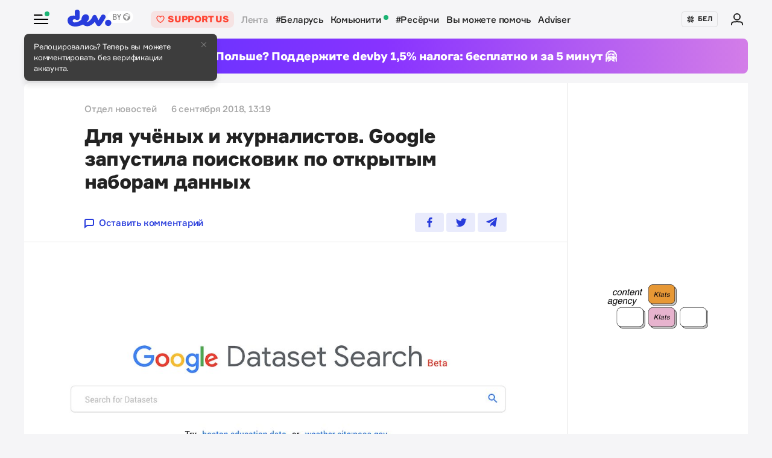

--- FILE ---
content_type: text/html; charset=utf-8
request_url: https://devby.io/news/google-launched-dataseat-search
body_size: 13405
content:
<!DOCTYPE html>
<html lang="ru-BY">
  <head>
    <meta charset="utf-8">
    <meta name="viewport" content="width=device-width, initial-scale=1, shrink-to-fit=no">
    
<title>Для учёных и журналистов. Google запустила поисковик по открытым наборам данных | dev.by</title>
<meta name="description" content="Для учёных и журналистов. Google запустила поисковик по открытым наборам данных . Опубликовано: 2018-09-06 13:19:00 +0300. Источник: dev.by">
<link rel="canonical" href="https://devby.io/news/google-launched-dataseat-search">
<meta name="googlebot" content="noindex, nofollow">
<link rel="alternate" href="https://devby.io/news/google-launched-dataseat-search" hreflang="ru-BY">
<link rel="alternate" href="https://devby.io/be/news/google-launched-dataseat-search" hreflang="be-BY">
<meta property="og:title" content="Для учёных и журналистов. Google запустила поисковик по открытым наборам данных ">
<meta property="og:site_name" content="dev.by">
<meta property="og:image" content="https://devby.io/storage/images/79/21/10/83/derived/bba7c9c8e88b61ab9762ee1514c81da7.jpg">
<meta property="og:type" content="article">
<meta property="fb:admins" content="1588103531">
<meta property="fb:app_id" content="561548633983781">
<meta name="twitter:site" content="@devby">
<meta name="twitter:card" content="summary_large_image">
<meta name="cf:country" content="US">
<meta name="cf:city" content="Columbus">
<meta name="cf:latitude" content="39.96118">
<meta name="cf:longitude" content="-82.99879">
<meta name="alternate-url:ru" content="https://devby.io/news/google-launched-dataseat-search">
<meta name="alternate-url:be" content="https://devby.io/be/news/google-launched-dataseat-search">
<meta name="recaptcha-v3-site-key" content="6LdJuVAfAAAAABPOeSd_bXmje6ZbX79gKJBcDOHb">
<meta name="verify-admitad" content="57a9b3c9d0">
<meta name="pmail-verification" content="14e251d704b61dc46bc85ee2a05e8e48">
<meta name="facebook-domain-verification" content="pta9x81s830d35twayb26eg7ydvdst">
<meta name="alternate-locale" content="be">
<meta name="host" content="devby.io">
<meta name="data-layer" content="{}">
<meta name="onthe-io-config" content="{&quot;page_url&quot;:&quot;https://devby.io/news/google-launched-dataseat-search&quot;,&quot;page_url_canonical&quot;:null,&quot;page_title&quot;:&quot;Для учёных и журналистов. Google запустила поисковик по открытым наборам данных &quot;,&quot;page_type&quot;:&quot;article&quot;,&quot;page_language&quot;:&quot;ru&quot;,&quot;article_authors&quot;:[&quot;Отдел новостей&quot;],&quot;article_categories&quot;:null,&quot;article_type&quot;:&quot;news&quot;,&quot;article_word_count&quot;:90,&quot;article_publication_date&quot;:&quot;2018-09-06T13:19:00.000+03:00&quot;}">


    <script type="application/ld+json">
  {"@context":"http://schema.org","@type":"NewsArticle","mainEntityOfPage":{"@type":"WebPage","@id":"https://devby.io/news/google-launched-dataseat-search"},"url":"https://devby.io/news/google-launched-dataseat-search","datePublished":"2018-09-06T13:19:00+03:00","dateModified":"2021-06-26T15:27:26+03:00","headline":"Для учёных и журналистов. Google запустила поисковик по открытым наборам данных ","description":"Для учёных и журналистов. Google запустила поисковик по открытым наборам данных . Опубликовано: 2018-09-06 13:19:00 +0300. Источник: dev.by","image":{"@type":"ImageObject","url":"https://devby.io/storage/images/79/21/10/83/derived/bba7c9c8e88b61ab9762ee1514c81da7.jpg"},"author":{"@type":"Person","name":"Отдел новостей"},"publisher":{"@type":"Organization","name":"dev.by","logo":{"@type":"ImageObject","url":"/assets/logo-6fb2e86b23f09204944b25927b96125ad76f3039b51a85296f963f0f9c49c30a.png","width":83,"height":32}}}
</script>





  <link rel="dns-prefetch" href="https://www.google.com"><link rel="preconnect" href="https://www.google.com">
  <link rel="dns-prefetch" href="https://www.googletagmanager.com"><link rel="preconnect" href="https://www.googletagmanager.com">
  <link rel="dns-prefetch" href="https://www.google-analytics.com"><link rel="preconnect" href="https://www.google-analytics.com">
  <link rel="dns-prefetch" href="https://www.gstatic.com"><link rel="preconnect" href="https://www.gstatic.com">
  <link rel="dns-prefetch" href="https://connect.facebook.net"><link rel="preconnect" href="https://connect.facebook.net">
  <link rel="dns-prefetch" href="static.hotjar.com"><link rel="preconnect" href="static.hotjar.com">


  <script type="56fbf63ac9ce284529b27460-text/javascript">
  (function(w,d,s,l,i){w[l]=w[l]||[];w[l].push({'gtm.start':
  new Date().getTime(),event:'gtm.js'});var f=d.getElementsByTagName(s)[0],
  j=d.createElement(s),dl=l!='dataLayer'?'&l='+l:'';j.async=true;j.src=
  'https://www.googletagmanager.com/gtm.js?id='+i+dl;f.parentNode.insertBefore(j,f);
  })(window,document,'script','dataLayer','GTM-WTXK2ZV');
</script>

<script type="56fbf63ac9ce284529b27460-text/javascript">
  window.dataLayer = window.dataLayer || [];
  function gtag(){dataLayer.push(arguments);}
  gtag('js', new Date());

  // TODO: refact
    var articleFormat = '';
    var tagsList = '[&quot;google&quot;,&quot;поисковики&quot;,&quot;большие данные&quot;]';
    var groupNames = ['AF', 'Mic', 'Беларусь', 'World'];
    var groupValue = '';

    groupNames.forEach(function (groupName) {
      if (tagsList.includes(groupName) && !groupValue) {
        groupValue = 'News — ' + groupName;
      }
    })

    if (!groupValue) groupValue = 'News — Not identified';

    if (articleFormat == 'long') {
      gtag('set', { 'content_group4': groupValue });
    } else {
      gtag('set', { 'content_group5': groupValue });
    }
    gtag('set', { 'dimension5': '2018-09-06' });

  gtag('config', 'G-FBEEKRSEQ5');
</script>

<script type="56fbf63ac9ce284529b27460-text/javascript">
  window.addEventListener('load', function () {
    setTimeout(function () {
      !function (f, b, e, v, n, t, s) {
        if (f.fbq) return; n = f.fbq = function () {
          n.callMethod ?
          n.callMethod.apply(n, arguments) : n.queue.push(arguments)
        };
        if (!f._fbq) f._fbq = n; n.push = n; n.loaded = !0; n.version = '2.0';
        n.queue = []; t = b.createElement(e); t.async = !0;
        t.src = v; s = b.getElementsByTagName(e)[0];
        s.parentNode.insertBefore(t, s)
      }(window, document, 'script',
        'https://connect.facebook.net/en_US/fbevents.js');
      fbq('init', '534068271518810');
      fbq('track', 'PageView');
    }, 5000);
  })
</script>


  <!-- Hotjar Tracking Code for https://devby.io/ -->
  <script type="56fbf63ac9ce284529b27460-text/javascript">
      (function(h,o,t,j,a,r){
          h.hj=h.hj||function(){(h.hj.q=h.hj.q||[]).push(arguments)};
          h._hjSettings={hjid:3671579,hjsv:6};
          a=o.getElementsByTagName('head')[0];
          r=o.createElement('script');r.async=1;
          r.src=t+h._hjSettings.hjid+j+h._hjSettings.hjsv;
          a.appendChild(r);
      })(window,document,'https://static.hotjar.com/c/hotjar-','.js?sv=');
  </script>




  <script src="https://cdn.onthe.io/io.js/ngjaOM5bE3cf" async type="56fbf63ac9ce284529b27460-text/javascript"></script>


  <script type="56fbf63ac9ce284529b27460-text/javascript">
    function ioConfigFields () {
      try {
        return JSON.parse(document.head.querySelector('meta[name=onthe-io-config]').content)
      } catch(e) {
        return {}
      }
    }
    window._io_config = window._io_config || {};
    window._io_config["0.2.0"] = window._io_config["0.2.0"] || [];
    window._io_config["0.2.0"].push(ioConfigFields());
  </script>

  <script type="application/ld+json">
    {"@context":"https://schema.org","@type":"BreadcrumbList","itemListElement":[{"@type":"ListItem","position":1,"name":"Главная","item":"https://devby.io/"},{"@type":"ListItem","position":2,"name":"Новости","item":"https://devby.io/news"},{"@type":"ListItem","position":3,"name":"Для учёных и журналистов. Google запустила поисковик по открытым наборам данных ","item":"https://devby.io/news/google-launched-dataseat-search"}]}
  </script>


  <link rel="icon" type="image/png" sizes="16x16" href=/assets/favicons/favicon-16x16-156fc4a9afe92038931bb0d2c93e3292df7fdf8c7f25974a70aa6cca8abeab3e.png sizes="16x16">
  <link rel="icon" type="image/png" sizes="32x32" href=/assets/favicons/favicon-32x32-f124a7353b6e6297669848fe34ca7fdb4b549e6d85d0340769dea1c7ccc20cf3.png sizes="32x32">
  <link rel="apple-touch-icon" sizes="180x180" href=/assets/favicons/apple-touch-icon-180x180-c5ce585d8366ab7febcea20387dc139777b1c36c0cd7f62ba4f18d38f92d3509.png sizes="180x180">
  <link rel="mask-icon" href=/assets/favicons/mask-icon-ad962fe4b73195284e5975c86e048c966d44a4b01187304da2903c512df35488.svg color="#283cdc">

    <script async src="https://pagead2.googlesyndication.com/pagead/js/adsbygoogle.js?client=ca-pub-1094641317759535" crossorigin="anonymous" type="56fbf63ac9ce284529b27460-text/javascript"></script>

    <meta name="csrf-param" content="authenticity_token" />
<meta name="csrf-token" content="6Q4+oRFczM969KN9L26h7nVZ1DKFV8iEBwFLzfSMAHQEnuz/WKk/5HMg3yzq31ieb2Z7CZLPvYw1J2sdSZh4nA==" />
    <meta name="csp-nonce" />
    <link rel="stylesheet" media="all" href="/assets/application-ec3e64de36f3534b2f2cca86c115c179c8823716efdd2a64d3362c06d78e72ba.css" />
    <script src="/packs/js/runtime~application-5b58628620caecc5b203.js" defer="defer" type="56fbf63ac9ce284529b27460-text/javascript"></script>
<script src="/packs/js/0-b5a11488da9151ffd383.chunk.js" defer="defer" type="56fbf63ac9ce284529b27460-text/javascript"></script>
<script src="/packs/js/5-fe3065873dd34271c642.chunk.js" defer="defer" type="56fbf63ac9ce284529b27460-text/javascript"></script>
<script src="/packs/js/application-235e1166903e1bbf3293.chunk.js" defer="defer" type="56fbf63ac9ce284529b27460-text/javascript"></script>
  </head>
  <body
    data-controller="rotate-block"
    class="">

    
    <div class="wrap">

      
<header class="navbar" data-controller="navbar">
  <div class="navbar__row">
    <div class="navbar__toggler" data-navbar-target="toggler" data-action="click->navbar#handleClick"></div>
    <span class="led led_success"></span>

      <a href="https://devby.io/" class="navbar__brand">
          <img class="navbar__brand-img" alt="dev.by" src="/assets/logo-global-230ce1d5f23ef4ac8fec244416de277c85a05545ce132e8a20c7e98c35f8df5b.svg" />
          <div class="popover-overlay d-none popover-overlay_desktop"
     data-controller="notification-ge"
     data-notification-ge-hidden-class="d-none"
     data-notification-ge-name-value="is_notification_ge_closed"
     data-notification-ge-lifetime-value="3650">
  <div class="popover bs-popover-bottom">
    <a role="button"
      title="Закрыть"
      class="popover-close"
      data-action="click->notification-ge#handleClickButtonClose">
    </a>
    <div class="popover-body">
      <p>Релоцировались? Теперь вы&nbsp;можете комментировать без верификации аккаунта.</p>

    </div>
  </div>
</div>

      </a>

    <nav class="navbar__nav navbar__nav_desktop">
      
    <a class="navbar__nav-item navbar__nav-item_support btn_danger-light text-uppercase" href="https://devby.io/pages/support?utm_source=devby&utm_medium=header&utm_content=donation&utm_campaign=test_a">
    <svg class="d-inline-block mr-2" height="16" width="16" aria-hidden="true">
      <use href="/assets/icons-3a176a3731f6c97950fd2d6efb9ce1372bb523a04d3f33b081ca51750b58edda.svg#heartIcon"></use>
    </svg>
    <span>Support us</span>
  </a>

  <a class="navbar__nav-item navbar__nav-item_active" href="https://devby.io/news">Лента</a>
  <a class="navbar__nav-item" href="https://devby.io/news?tag=%D0%B1%D0%B5%D0%BB%D0%B0%D1%80%D1%83%D1%81%D1%8C">#Беларусь</a>
  <a class="navbar__nav-item" href="https://devby.io/blogs">
    Комьюнити
    <span class="led led_success ml-2"></span>
  </a>
  <a class="navbar__nav-item" href="https://devby.io/news?category=research">#Ресёрчи</a>
  <a class="navbar__nav-item" href="https://devby.io/news?category=you-can-help">Вы можете помочь</a>
  <a class="navbar__nav-item" href="https://devby.io/adviser">Adviser</a>





    </nav>

    <div class="navbar__nav navbar__nav_aside"
      data-controller="locales"
      data-locales-default-locale-value="ru"
      data-locales-host-value="https://devby.io"
      data-locales-domain-value="devby.io">
      

<div class="navbar__nav-item d-none d-lg-flex">
  
  
  <button
    type="button"
    class="navbar__button mr-4 mr-lg-3"
    data-action="click->locales#handleClick"
    data-locale-url="be">
    
      <img class="pb-1 mr-1" src="/assets/ornament-cb50948251e5e23369bec2e78d7ce4094d526e1dfcdfd6a9cb6e0d488d5a4685.svg" />
    
    БЕЛ
  </button>

  

</div>


  
    <a href="https://id.devby.io/@/hello" class="navbar__nav-item">
      <svg class="d-inline-block" height="24" width="24" aria-hidden="true">
        <use href="/assets/icons-3a176a3731f6c97950fd2d6efb9ce1372bb523a04d3f33b081ca51750b58edda.svg#authIcon"></use>
      </svg>
    </a>
  


    </div>
  </div>

  <div class="menu border-top-0" data-navbar-target="menu">
      <div class="d-lg-none next-border-top-0">
    <a class="btn btn_md btn_danger w-100 d-flex justify-content-center align-items-center btn_danger-light rounded-0" href="https://devby.io/pages/support?utm_source=devby&utm_medium=header&utm_content=donation&utm_campaign=test_a">
      <svg class="d-inline-block mr-3" height="20" width="20" aria-hidden="true">
        <use href="/assets/icons-3a176a3731f6c97950fd2d6efb9ce1372bb523a04d3f33b081ca51750b58edda.svg#heartIcon"></use>
      </svg>
      <span class="text-bolder text-uppercase">Support us</span>
    </a>
  </div>


    
  <div class="menu__row menu__row_lg"
    data-controller="locales"
    data-locales-default-locale-value="ru"
    data-locales-host-value="https://devby.io"
    data-locales-domain-value="devby.io">
    
  
  <button
    type="button"
    class="navbar__button h-100 w-100"
    data-action="click->locales#handleClick"
    data-locale-url="be">
    
      <img class="pb-1 mr-1" src="/assets/ornament-cb50948251e5e23369bec2e78d7ce4094d526e1dfcdfd6a9cb6e0d488d5a4685.svg" />
    
    БЕЛ
  </button>

  

  </div>





<div class="menu__header">
  <form class="menu__form-search form-inline h-100" action="https://www.google.com/cse" method="get">
  <input class="menu__input-search form-control-plaintext h-100 w-100 d-block" name="q" type="text"
    placeholder=Поиск aria-label="Поиск" autocomplete="off">
  <button class="menu__button-search" type="submit">
    <img alt="Search" src="/assets/icons/search-3305d5b892f14dbebc7340f4ffa90c7a5519b95a0e6ef493ab1fca0e8f1d5da2.svg" />
  </button>
  <input type="hidden" name="cx" value="017818143311378779828:hkz7dyja5dc">
  <input type="hidden" name="ie" value="UTF-8">
</form>

</div>

<nav class="menu__body">
  <div class="menu__col">
  
    <a class="menu__nav-item navbar__nav-item_active" href="https://devby.io/news">Лента</a>
    <a class="menu__nav-item" href="https://devby.io/news?tag=%D0%B1%D0%B5%D0%BB%D0%B0%D1%80%D1%83%D1%81%D1%8C">#Беларусь</a>
    <a class="menu__nav-item" href="https://devby.io/news?category=research">#Ресёрчи</a>
    <a class="menu__nav-item" href="https://devby.io/news?category=you-can-help">Вы можете помочь</a>
    <a class="menu__nav-item" href="https://devby.io/adviser">Adviser</a>
  
</div>

<div class="menu__col">
  
    <a class="menu__nav-item" href="https://devby.io/blogs">
      Комьюнити
      <span class="led led_success ml-2"></span>
    </a>

    <a class="menu__nav-item menu__nav-item_label" data-label="21" href="https://jobs.devby.io">Вакансии</a>
    <a class="menu__nav-item" href="https://companies.devby.io">Компании</a>
    <a class="menu__nav-item" target="_blank" rel="noopener" href="https://courses.thedev.io/">Курсы</a>
    <a class="menu__nav-item" href="https://salaries.devby.io">Зарплаты</a>
  

  
  
</div>

</nav>

<div class="menu__footer">
  
  <a class="menu__footer-item" target="_blank" rel="noopener" href="https://mediakit.devby.io">Рекламные возможности</a>
  
  <a class="menu__footer-item" href="https://devby.io/pages/about">О проекте</a>
  <a class="menu__footer-item" href="https://devby.io/pages/contacts">Контакты</a>
  <a class="menu__footer-item" href="https://devby.io/pages/editorial">Редполитика</a>
  <a class="menu__footer-item" href="https://devby.io/pages/polzovatelskoe-soglashenie">Пользовательское соглашение</a>
  <a class="menu__footer-item" href="https://devby.io/pages/faq">Частые вопросы</a>
  
  <a class="menu__footer-item" target="_blank" rel="noopener" href="https://dev.media/work-at-devmedia-1">Вакансии у нас</a>
  <a class="menu__footer-item" href="https://devby.io/pages/privacy-policy">Политика конфиденциальности</a>
  <a class="menu__footer-item" href="https://devby.io/pages/agreement">Публичный договор</a>


</div>


  </div>
</header>

      
  <!--After header widget START-->
<div class="afterheader-widget afterheader-widget_purple rotation-0">
  <div class="afterheader-widget__text"> Живете в Польше? Поддержите devby 1,5% налога: бесплатно и за 5 минут 🤗 </div>
  <a class="afterheader-widget__ref" href="https://devby.io/news/support-devby25?utm_source=site&utm_medium=textbanner&utm_campaign=15&utm_content=+basic" rel="noopener"></a>
</div>
<!--After header widget END-->


      








  <div class="d-lg-none next-border-top-0">
    <a class="btn btn_md btn_danger w-100 d-flex justify-content-center align-items-center btn_danger-light rounded-0" href="https://devby.io/pages/support?utm_source=devby&utm_medium=header&utm_content=donation&utm_campaign=test_a">
      <svg class="d-inline-block mr-3" height="20" width="20" aria-hidden="true">
        <use href="/assets/icons-3a176a3731f6c97950fd2d6efb9ce1372bb523a04d3f33b081ca51750b58edda.svg#heartIcon"></use>
      </svg>
      <span class="text-bolder text-uppercase">Support us</span>
    </a>
  </div>



<main class="main">
  <div class="island">
    <div class="island__body">
        <div class="island__body-row">
          <div class="island__body-main">
            


<article class="article"    data-format=news data-io-article-url=https://devby.io/news/google-launched-dataseat-search>
  <div class="article__header">
  <div class="article__container">

    

    

    
    

    

    

    <div class="article-meta article-meta_semibold">
      
        
          <span class="article-meta__item">
            Отдел новостей
          </span>
        
      

      

      

      
        <span id="publishedAt" class="article-meta__item">
          6 сентября 2018, 13:19
        </span>
      

      
    </div>

    <h1>Для учёных и журналистов. Google запустила поисковик по открытым наборам данных </h1>

    

    <div class="article__reference article__reference_header">
      
        <a href="#comments" class="article__reference-link">
          <svg xmlns="http://www.w3.org/2000/svg" width="16" height="16" viewBox="0 0 16 16"><path fill="currentcolor" d="M13 0h-10c-1.7 0-3 1.3-3 3v13l5-4h8c1.7 0 3-1.3 3-3v-6c0-1.7-1.3-3-3-3zm1 9c0 .6-.4 1-1 1h-8.7l-2.3 1.8v-8.8c0-.6.4-1 1-1h10c.6 0 1 .4 1 1v6z"/></svg>
          Оставить комментарий
        </a>
      

      <div class="share" data-controller="share">
        <a href="https://www.facebook.com/sharer/sharer.php?u=https://devby.io/news/google-launched-dataseat-search" class="share__item" target="_blank" rel="noopener">
          <img alt="Facebook" src="/assets/icons/facebook-ee75275658d0cbb3de71d03a67f6f315492d3b1bc43ec17b65180ada5c1401b5.svg" />
        </a>
        <a href="https://twitter.com/intent/tweet?url=https://devby.io/news/google-launched-dataseat-search&text=Для учёных и журналистов. Google запустила поисковик по открытым наборам данных " class="share__item" target="_blank" rel="noopener">
          <img alt="Twitter" src="/assets/icons/twitter-dc9d7c63168d6531b44f3675ac54eeccf7f8d850e25b3422751e8db3ce5fa25c.svg" />
        </a>
        <a href="https://telegram.me/share/url?url=https://devby.io/news/google-launched-dataseat-search&text=Для учёных и журналистов. Google запустила поисковик по открытым наборам данных " class="share__item" target="_blank" rel="noopener">
          <img alt="Telegram" src="/assets/icons/telegram-fill-60c4099b9814a00012446d2d501f5a5dec2cd519e640d4291fb519c069a07f29.svg" />
        </a>

        
      </div>
    </div>
  </div>
</div>


  <div
  class="article__body"
  data-controller="article-global-incut"
  data-gtm-track="article-referral-click">

  
    <figure class="image">
      <img
        src="/storage/images/79/21/10/83/derived/cc8a911a0857aa64e8114611b91e7af8.jpg"
        sizes="(min-width: 1024px) 868px, 480px"
        srcset="
          /storage/images/79/21/10/83/derived/cc8a911a0857aa64e8114611b91e7af8.jpg 480w,
          /storage/images/79/21/10/83/derived/bba7c9c8e88b61ab9762ee1514c81da7.jpg 868w,
        "
        alt="Для учёных и журналистов. Google запустила поисковик по открытым наборам данных "
        title="Для учёных и журналистов. Google запустила поисковик по открытым наборам данных "
        fetchpriority="high"
      >
    </figure>
  

  <div class="article__container " data-article-global-incut-target="content">
    <p class="html-content__lead">Google <a href="https://www.blog.google/products/search/making-it-easier-discover-datasets/">рассказала</a> о запуске специализированной <a href="https://toolbox.google.com/datasetsearch">поисковой системы</a> по открытым наборам данных. Новинка в первую очередь предназначена для учёных и журналистов.</p>
<p>Обычно при поиске массивов данных исследователям приходилось работать с разрозненными базами Всемирного банка, NASA, ProPublica или сервисов наподобие Kaggle. Появление отдельного инструмента значительно упростит работу таких специалистов, считает Google.</p>
<figure class="html-content__media" contenteditable="false">
<div class="html-content__media-inner"><iframe src="https://www.youtube.com/embed/uJ3bCRM-SMI" width="678" height="509" frameborder="0" allowfullscreen=""></iframe></div>
</figure>
<p>Поисковик похож на классический Google и поддерживает привычные сокращения наподобие «зарплаты site: dev.by», чтобы добывать данные только из заданного источника.</p>
<p>Среди доступных источников — государственные базы данных, публичные источники, цифровые библиотеки и персоналные сайты. Если данные в сети структурированы с помощью разметки <a href="https://schema.org/">schema.org</a> или похожим способом (стандарты <a href="https://developers.google.com/search/docs/data-types/dataset">описаны</a> W3C), Google сможет найти их.</p>

    
      <figure class="global-incut" data-article-global-incut-target="incut">
  
    <!-- Widget start -->
<div class="rotation-0">
  <div class="article-widget">
    <div class="article-widget__body">
      <!-- Content -->
      <div class="article-widget__content"> 🎊 Dzik Pic Store открыт и готов принимать заказы!
</div>

      <div class="article-widget__ref">
        <!-- href — url link -->
        <p><a href=https://bit.ly/4qbq0It target="_blank" rel="noopener">Заходи к нам в магазин
</a></p>
      </div>

    </div>
    <div class="article-widget__image-wrapper">
      <!-- src — url image -->
      <img class="article-widget__image" src="https://devby.io/storage/images/59/45/22/80/original/75f6ba7c41bbb5c652f993a5fd51e7d9.jpeg" alt="" loading="lazy" data-insert="img">
    </div>
  </div>
</div>
<!-- Widget end -->
  
</figure>

    

    
    
  </div>

  
</div>


  
  <div class="custom-block rotation-0">
  <div class="custom-block__body">
    <div class="article-section article-section__currency-banner">
      <div class="article__container custom-banner">

        <div id='admixer_bfcc2f9d8c1a4c28bd3d62216f991caa_zone_100419_sect_44574_site_38177' data-sender='admixer'></div>
        <script type="56fbf63ac9ce284529b27460-text/javascript">
          (window.globalAmlAds = window.globalAmlAds || []).push(function() {
            globalAml.display('admixer_bfcc2f9d8c1a4c28bd3d62216f991caa_zone_100419_sect_44574_site_38177');
          });
        </script>

      </div>
    </div>
  </div>
</div>



  <div class="article__footer">
  <div class="article__container">
    <div class="article__reference article__reference_footer">
      
        <a href="#comments" class="article__reference-link">
          <svg xmlns="http://www.w3.org/2000/svg" width="16" height="16" viewBox="0 0 16 16"><path fill="currentcolor" d="M13 0h-10c-1.7 0-3 1.3-3 3v13l5-4h8c1.7 0 3-1.3 3-3v-6c0-1.7-1.3-3-3-3zm1 9c0 .6-.4 1-1 1h-8.7l-2.3 1.8v-8.8c0-.6.4-1 1-1h10c.6 0 1 .4 1 1v6z"/></svg>
          Оставить комментарий
        </a>
      

      <div class="share" data-controller="share">
        <a href="https://www.facebook.com/sharer/sharer.php?u=https://devby.io/news/google-launched-dataseat-search" class="share__item" target="_blank" rel="noopener">
          <img alt="Facebook" src="/assets/icons/facebook-ee75275658d0cbb3de71d03a67f6f315492d3b1bc43ec17b65180ada5c1401b5.svg" />
        </a>
        <a href="https://twitter.com/intent/tweet?url=https://devby.io/news/google-launched-dataseat-search&text=Для учёных и журналистов. Google запустила поисковик по открытым наборам данных " class="share__item" target="_blank" rel="noopener">
          <img alt="Twitter" src="/assets/icons/twitter-dc9d7c63168d6531b44f3675ac54eeccf7f8d850e25b3422751e8db3ce5fa25c.svg" />
        </a>
        <a href="https://telegram.me/share/url?url=https://devby.io/news/google-launched-dataseat-search" class="share__item" target="_blank" rel="noopener">
          <img alt="Telegram" src="/assets/icons/telegram-fill-60c4099b9814a00012446d2d501f5a5dec2cd519e640d4291fb519c069a07f29.svg" />
        </a>

        
      </div>
    </div>

    <div class="article-meta article-meta_col">
      
        <span class="article-meta__item">Текст: Отдел новостей</span>
      

      

      
        <span class="article-meta__item">
          Источник: <a class="article-meta__item" rel="nofollow" target="_blank" href="https://dev.by">dev.by</a>
        </span>
      

      
        
        <span class="article-meta__item">Теги: <a class="article-meta__item" href="https://devby.io/news?tag=google">google</a>, <a class="article-meta__item" href="https://devby.io/news?tag=%D0%BF%D0%BE%D0%B8%D1%81%D0%BA%D0%BE%D0%B2%D0%B8%D0%BA%D0%B8">поисковики</a>, <a class="article-meta__item" href="https://devby.io/news?tag=%D0%B1%D0%BE%D0%BB%D1%8C%D1%88%D0%B8%D0%B5+%D0%B4%D0%B0%D0%BD%D0%BD%D1%8B%D0%B5">большие данные</a></span>
      
    </div>

    <span class="article-meta__item d-none d-lg-block">
      Нашли ошибку в тексте-выделите ее и нажмите Ctrl+Enter.
    </span>
    <span class="article-meta__item d-lg-none">
      Нашли ошибку в тексте-выделите ее и нажмите кнопку «Сообщить об ошибке»."
    </span>
  </div>
</div>

</article>

          </div>

          <div class="island__body-aside">
              <div class="partners partners_xl">
  
    
    <div class="partners__item ">
      <img src="https://devby.io/storage/images/90/44/79/26/original/20b4717c22558d240ffd66d1561e0140.png" class="partners__item-img" alt="">
      <div class="partners__item-links">
        <a
          href="https://companies.devby.io/klats-klats"
          target="_blank"
          rel="noopener">
          Сайт компании
        </a>
        <a
          href="https://jobs.devby.io/?filter[companies_ids][]=77777"
          target="_blank"
          rel="noopener">
          Вакансии
        </a>
      </div>
     </div>
  

  <div class="partners__item partners__item_fallback"></div>
</div>


              

            <div class="section-aside section-aside_sticky">
                  
  <script async src="https://pagead2.googlesyndication.com/pagead/js/adsbygoogle.js?client=ca-pub-1094641317759535" crossorigin="anonymous" type="56fbf63ac9ce284529b27460-text/javascript"></script>
<!-- BY. aside -->
<ins class="adsbygoogle"
     style="display:block"
     data-ad-client="ca-pub-1094641317759535"
     data-ad-slot="9209175257"
     data-ad-format="auto"
     data-full-width-responsive="true"></ins>
<script type="56fbf63ac9ce284529b27460-text/javascript">
     (adsbygoogle = window.adsbygoogle || []).push({});
</script>


            </div>
          </div>
        </div>
    </div>
  </div>

      <div class="island d-none_desktop" style="padding: 2rem 0;">
  <div class="island__body">
    
      <script async src="https://pagead2.googlesyndication.com/pagead/js/adsbygoogle.js?client=ca-pub-1094641317759535" crossorigin="anonymous" type="56fbf63ac9ce284529b27460-text/javascript"></script>
<ins class="adsbygoogle"
     style="display:block"
     data-ad-format="autorelaxed"
     data-ad-client="ca-pub-1094641317759535"
     data-ad-slot="3043295223"
data-matched-content-rows-num="4"
     data-matched-content-columns-num="1"
     data-matched-content-ui-type="image_stacked"></ins>
<script type="56fbf63ac9ce284529b27460-text/javascript">
     (adsbygoogle = window.adsbygoogle || []).push({});
</script>
    

    <div class="custom-block__link"><a href="https://mediakit.devby.io" target="_blank" rel="noopener">Размещение рекламы</a></div>
  </div>
</div>
<div class="island d-none_mobile" style="padding: 2rem 0;">
  <div class="island__body">
    
      <div id='admixer_33cdd89edcff4187b7d0f2b4cb12bb40_zone_114355_sect_44574_site_38177' data-sender='admixer'></div>
<script type="56fbf63ac9ce284529b27460-text/javascript">
    (window.globalAmlAds = window.globalAmlAds || []).push(function() {
globalAml.display('admixer_33cdd89edcff4187b7d0f2b4cb12bb40_zone_114355_sect_44574_site_38177');
});
</script>

<script async src="https://pagead2.googlesyndication.com/pagead/js/adsbygoogle.js?client=ca-pub-1094641317759535" crossorigin="anonymous" type="56fbf63ac9ce284529b27460-text/javascript"></script>
<ins class="adsbygoogle"
     style="display:block"
     data-ad-format="autorelaxed"
     data-ad-client="ca-pub-1094641317759535"
     data-ad-slot="8830681249"></ins>
<script type="56fbf63ac9ce284529b27460-text/javascript">
     (adsbygoogle = window.adsbygoogle || []).push({});
</script>
    

    <div class="custom-block__link"><a href="https://mediakit.devby.io" target="_blank" rel="noopener">Размещение рекламы</a></div>
  </div>
</div>



      <div class="island">
  <div class="island__header">
    <div class="island__title">Читайте также</div>
  </div>
  <div class="island__body">
    <div class="cards-group cards-group_items-4" data-gtm-track="see-also">
      
        



<div class="card " data-gtm-track=world-news-main  data-vr-contentbox=mainpage-editorpicks_news_1 data-vr-contentbox-url=https://devby.io/news/reliz-generatora-mirov-genie-ot-google-obvalil-aktsii-igrovyh-studii>
  <div class="card__img-wrap">
    <img
      class="card__img"
      
        src="/storage/images/92/10/78/87/derived/2c5ba313d2ee44d5e3311d39d29bffee.webp"
        srcset="
          /storage/images/92/10/78/87/derived/2c5ba313d2ee44d5e3311d39d29bffee.webp 1x,
          /storage/images/92/10/78/87/derived/0a6232d49660d9249fad513bea2aea27.webp 2x
        "
        alt="Google обвалила акции игровых студий"
        title="Google обвалила акции игровых студий"
      
      loading="lazy"
    >
  </div>
  <div class="card__info">
    <div class="card__body">
  
  

  
    <a href="/news/reliz-generatora-mirov-genie-ot-google-obvalil-aktsii-igrovyh-studii" target="_self" class="card__link"><span>Google обвалила акции игровых студий</span></a>
  

  <div class="card__title card__title_text-crop" data-vr-headline>
    

    

    

    Google обвалила акции игровых студий
  </div>

  

  
    
      <a href="/news/reliz-generatora-mirov-genie-ot-google-obvalil-aktsii-igrovyh-studii#comments">2 комментария</a>
    
  
</div>

  <div class="card__footer">
    
      <a href="https://devby.io/news?category=world">world</a>
    

    

    

    
  </div>


  </div>
</div>

      
        



<div class="card " data-gtm-track=world-news-main  data-vr-contentbox=mainpage-editorpicks_news_2 data-vr-contentbox-url=https://devby.io/news/google-otkryla-dostup-k-project-genie-generatoru-virtualnyh-mirov>
  <div class="card__img-wrap">
    <img
      class="card__img"
      
        src="/storage/images/14/95/72/92/derived/f9060b5d9493a1e9689daad85a3690ee.webp"
        srcset="
          /storage/images/14/95/72/92/derived/f9060b5d9493a1e9689daad85a3690ee.webp 1x,
          /storage/images/14/95/72/92/derived/296618ce0777b130f2fea90d043296b0.webp 2x
        "
        alt="Google открыла доступ к Project Genie — генератору виртуальных миров"
        title="Google открыла доступ к Project Genie — генератору виртуальных миров"
      
      loading="lazy"
    >
  </div>
  <div class="card__info">
    <div class="card__body">
  
  

  
    <a href="/news/google-otkryla-dostup-k-project-genie-generatoru-virtualnyh-mirov" target="_self" class="card__link"><span>Google открыла доступ к Project Genie — генератору виртуальных миров</span></a>
  

  <div class="card__title card__title_text-crop" data-vr-headline>
    

    

    

    Google открыла доступ к Project Genie — генератору виртуальных миров
  </div>

  

  
</div>

  <div class="card__footer">
    
      <a href="https://devby.io/news?category=world">world</a>
    

    

    

    
  </div>


  </div>
</div>

      
        



<div class="card " data-gtm-track=world-news-main  data-vr-contentbox=mainpage-editorpicks_news_3 data-vr-contentbox-url=https://devby.io/news/sotrudniki-google-trebuut-zaschitit-ih-ot-migratsionnyh-agentov-ssha>
  <div class="card__img-wrap">
    <img
      class="card__img"
      
        src="/storage/images/34/04/39/90/derived/fa229deda247e3430c5f66663b2217d8.webp"
        srcset="
          /storage/images/34/04/39/90/derived/fa229deda247e3430c5f66663b2217d8.webp 1x,
          /storage/images/34/04/39/90/derived/f9be9fa35838d969eaf65f84c67a8dfa.webp 2x
        "
        alt="Сотрудники Google требуют защитить их от миграционных агентов США"
        title="Сотрудники Google требуют защитить их от миграционных агентов США"
      
      loading="lazy"
    >
  </div>
  <div class="card__info">
    <div class="card__body">
  
  

  
    <a href="/news/sotrudniki-google-trebuut-zaschitit-ih-ot-migratsionnyh-agentov-ssha" target="_self" class="card__link"><span>Сотрудники Google требуют защитить их от миграционных агентов США</span></a>
  

  <div class="card__title card__title_text-crop" data-vr-headline>
    

    

    

    Сотрудники Google требуют защитить их от миграционных агентов США
  </div>

  

  
    
      <a href="/news/sotrudniki-google-trebuut-zaschitit-ih-ot-migratsionnyh-agentov-ssha#comments">1 комментарий</a>
    
  
</div>

  <div class="card__footer">
    
      <a href="https://devby.io/news?category=world">world</a>
    

    

    

    
  </div>


  </div>
</div>

      
        



<div class="card " data-gtm-track=world-news-main  data-vr-contentbox=mainpage-editorpicks_news_4 data-vr-contentbox-url=https://devby.io/news/google-predstavila-ii-dlya-prognozirovaniya-raka-i-drugih-geneticheskih-zabolevanii>
  <div class="card__img-wrap">
    <img
      class="card__img"
      
        src="/storage/images/89/01/65/50/derived/5cdc73def179c2c491dcd15dc5175b2d.webp"
        srcset="
          /storage/images/89/01/65/50/derived/5cdc73def179c2c491dcd15dc5175b2d.webp 1x,
          /storage/images/89/01/65/50/derived/78d906a0607f04d3cb0d8e2e77ac765c.webp 2x
        "
        alt="Google представила ИИ для прогнозирования рака и других генетических заболеваний"
        title="Google представила ИИ для прогнозирования рака и других генетических заболеваний"
      
      loading="lazy"
    >
  </div>
  <div class="card__info">
    <div class="card__body">
  
  

  
    <a href="/news/google-predstavila-ii-dlya-prognozirovaniya-raka-i-drugih-geneticheskih-zabolevanii" target="_self" class="card__link"><span>Google представила ИИ для прогнозирования рака и других генетических заболеваний</span></a>
  

  <div class="card__title card__title_text-crop" data-vr-headline>
    

    

    

    Google представила ИИ для прогнозирования рака и других генетических заболеваний
  </div>

  

  
</div>

  <div class="card__footer">
    
      <a href="https://devby.io/news?category=world">world</a>
    

    

    

    
  </div>


  </div>
</div>

      
    </div>
  </div>
</div>


  <div class="island island_overflow-hidden telegram-widget">
  <div class="telegram-widget__item">
    <a
      class="telegram-widget__ref"
      href="https://t.me/devby_insight_bot"
      target="_blank"
      rel="noopener"></a>
    <div class="telegram-widget__icon">
      <span class="icon icon_32 icon_volume"></span>
    </div>
    <div class="telegram-widget__content">
      <p class="telegram-widget__text">
        Хотите сообщить важную новость? Пишите в Telegram-бот
      </p>
    </div>
  </div>
  <div class="telegram-widget__item">
    <a
      class="telegram-widget__ref"
      href="https://t.me/devby"
      target="_blank"
      rel="noopener"></a>
    <div class="telegram-widget__icon">
      <span class="icon icon_32 icon_telegram"></span>
    </div>
    <div class="telegram-widget__content">
      <p class="telegram-widget__text">
        Главные события и полезные ссылки в нашем Telegram-канале
      </p>
    </div>
  </div>
</div>


    <div class="island" id="comments">
  <div class="island__header">
    <div class="island__title">Обсуждение</div>
  </div>
  <div class="island__body">
    <div class="island__body-row">
      <div class="island__body-main">
        
        <div class="comments-container">
  
    <div class="comments-notification comments-notification_hidden mb-5"
         data-controller="notification-ge"
         data-notification-ge-hidden-class="comments-notification_hidden"
         data-notification-ge-name-value="is_notification_ge_closed"
         data-notification-ge-lifetime-value="3650">
      <div class="comments-notification__header">
        <img alt="" class="comments-notification__icon" src="/assets/globe-c85b1421a946bdf43b6f2c7db66a9c3f3d76ee1299070ccb7b61b8b565cbf89d.svg" />
        <div class="comments-notification__title">
          Комментируйте без ограничений
        </div>
        <a role="button"
           title="Закрыть"
           class="comments-notification__close"
           data-action="click->notification-ge#handleClickButtonClose">
        </a>
      </div>
      <div class="comments-notification__body">
        <p class="comments-notification__text">Релоцировались? Теперь вы можете комментировать без верификации аккаунта.</p>

        
      </div>
    </div>

    <div class="comments-tree" id="commentsTree">
      
        <div class="comments-tree__none-comments">Комментариев пока нет.</div>
      
    </div>

    <div class="comments-form">
      
        <a href="https://id.devby.io/@/hello?focus=comments&article=google-launched-dataseat-search" class="btn btn-block btn_lg btn_outline-primary">Войдите, чтобы оставить комментарий</a>

      
    </div>
  
</div>

      </div>
      <div class="island__body-aside"></div>
    </div>
  </div>
</div>


  <!-- Modal -->
<div
  class="modal fade"
  tabindex="-1"
  id="errorReportModal"
  role="dialog"
  aria-labelledby="errorReportModal"
  aria-hidden="true"
  data-controller="error-report-selection error-report-popup"
  data-action="keydown@document->error-report-popup#handleKeyDown
               selectionchange@document->error-report-selection#handleSelectionChange
               selectstart@document->error-report-selection#handleSelectStart
               error-report-button.buttonClick@window->error-report-selection#handleMobileButtonClick
               error-report-selection.showPopup@window->error-report-popup#handleShow
               error-report-popup.keyDown@window->error-report-selection#handleKeyDown"
  data-error-report-popup-modal-id-value="#errorReportModal"
  data-error-report-selection-areas-value='[".article__header", ".article__body"]'>
  <div class="modal-dialog modal-dialog-centered">
    <div class="modal-content">
      <div class="modal-header align-items-center">
        <div class="modal-title">Ошибка в тексте</div>
        <button type="button" class="modal__close" data-dismiss="modal" aria-label="Close">
          <img alt="" class="modal__close-img" src="/assets/icons/close-9d0558d71b43e0639452918265692010da90b082b4e6066911c02e8dac0227b5.svg" />
        </button>
      </div>
      <form id="error-report-form"
            action="/postman/error-reports"
            data-controller="error-report-form"
            data-action="hidden.bs.modal@window->error-report-form#handleCloseModal
                         shown.bs.modal@window->error-report-form#handleOpenModal"
            data-error-report-form-modal-id-value="#errorReportModal"
            accept-charset="UTF-8"
            method="post">
        <div data-error-report-form-target="notificationMessage"></div>
        <div data-error-report-form-target="formContent">
          <div class="modal-header d-block">
          <span>...</span><span data-error-report-selection-target="selectedText"
                data-error-report-form-target="selectedText"
                name="error_report[content]">
            </span><span>...</span>
          </div>
          <div class="modal-body border-bottom">
            <input
              type="hidden"
              name="g-recaptcha-response"
              data-error-report-form-target="recaptchaInput">
            <input
              type="hidden"
              name="error_report[article_id]"
              value="75290333">
            <label class="form-label" for="textarea">
              Комментарий (необязательно):
            </label>
            <textarea class="form-control" data-error-report-form-target="comment" id="textarea" rows="2" name="error_report[comment]" maxlength="1000"></textarea>
          </div>
          <div class="modal-footer justify-content-start border-top-0">
            <button class="btn btn-primary flex-lg-grow-0 flex-grow-1 mr-auto" type="submit" name="commit" data-action="click->error-report-form#handleFormSubmit" data-error-report-form-target="submitButton">
              <span class="default">Отправить</span>
            </button>
          </div>
        </div>

        <div data-error-report-form-target="successFormContent">
          <div class="modal-footer justify-content-start border-top-0">
            <button class="btn btn-primary flex-lg-grow-0 flex-grow-1 mr-auto" type="button" data-dismiss="modal" aria-label="Close">
              <span class="success">Всегда пожалуйста</span>
            </button>
          </div>
        </div>

        <template data-error-report-form-target="successMessage">
          <div class="modal-header">
            Спасибо, что помогаете делать это медиа ещё лучше!
          </div>
        </template>
        <template data-error-report-form-target="errorMessage">
          <div class="modal-header border-bottom-0 pb-0" style="margin-bottom: -6px;">
            <div class="alert alert-danger mb-0">
              Что-то пошло не так. Пожалуйста, попробуйте ещё раз.
            </div>
          </div>
        </template>
      </form>
    </div>
  </div>
</div>

</main>


  

      <footer class="footer">
  <div class="footer__social">
    <a href="https://www.facebook.com/devbyby" class="footer__social-item" target="_blank" rel="noopener">
      <img alt="Facebook" src="/assets/icons/facebook-ee75275658d0cbb3de71d03a67f6f315492d3b1bc43ec17b65180ada5c1401b5.svg" />
    </a>
    <a href="https://twitter.com/devby" class="footer__social-item" target="_blank" rel="noopener">
      <img alt="Twitter" src="/assets/icons/twitter-dc9d7c63168d6531b44f3675ac54eeccf7f8d850e25b3422751e8db3ce5fa25c.svg" />
    </a>
    <a href="https://www.instagram.com/dev.by/" class="footer__social-item" target="_blank" rel="noopener">
      <img alt="Instagram" src="/assets/icons/instagram-313d02ecf29c6c6209fa95b5e3f3d173ebb8297516af5e50bb9a7ec81127229d.svg" />
    </a>
    <a href="https://www.linkedin.com/company/dev-by/" class="footer__social-item" target="_blank" rel="noopener">
      <img alt="Linkedin" src="/assets/icons/linkedin-fe31cc933375fc93c0a3ca5099dc8296a975ad509f0ad3f639f759c0efea3ea6.svg" />
    </a>
    <a href="https://t.me/devby" class="footer__social-item" target="_blank" rel="noopener">
      <img alt="Telegram" src="/assets/icons/telegram-fill-60c4099b9814a00012446d2d501f5a5dec2cd519e640d4291fb519c069a07f29.svg" />
    </a>
    <a href="https://www.youtube.com/channel/UCEcf2oDuvT4gwwx2mLw_7nw" class="footer__social-item" target="_blank" rel="noopener">
      <img alt="Youtube" src="/assets/icons/youtube-a9775261cd29991c56ffadb08a3ab537a127b174721d4244f7bb9e6d6b1929cb.svg" />
    </a>
    <a href="https://www.tiktok.com/@devby.media" class="footer__social-item" target="_blank" rel="noopener">
      <img alt="TikTok" src="/assets/icons/tiktok-587ec2a2809c88d40fc19869bc7bef0c89ef1abe5b677dfce5a79f641e1ca8f8.svg" />
    </a>
    <a href="/rss" class="footer__social-item">
      <img alt="Rss" src="/assets/icons/rss-69ab318220464ad294acc90024e4e1ccabf772d3fe421da937eed2ff16965f58.svg" />
    </a>

  </div>

  <div class="footer__nav">
  
    <a class="footer__nav-link" href="https://devby.io/pages/support">Поддержать dev.by</a>
    <a class="footer__nav-link" target="_blank" rel="noopener" href="https://mediakit.devby.io">Рекламные возможности</a>
    
    <a class="footer__nav-link" href="https://devby.io/pages/about">О проекте</a>
    <a class="footer__nav-link" href="https://devby.io/pages/contacts">Контакты</a>
    <a class="footer__nav-link" href="https://devby.io/pages/adviser">Adviser</a>
    <a class="footer__nav-link" href="https://devby.io/pages/editorial">Редполитика</a>
    <a class="footer__nav-link" href="https://devby.io/pages/faq">Частые вопросы</a>
    
    <a class="footer__nav-link" href="https://dev.media/work-at-devmedia-1">Вакансии у нас</a>
  
</div>

<div class="footer__nav footer__nav_secondary">
  <a class="footer__nav-link" href="https://devby.io/pages/polzovatelskoe-soglashenie">Пользовательское соглашение</a>
  <a class="footer__nav-link" href="https://devby.io/pages/privacy-policy">Политика конфиденциальности</a>
  <a class="footer__nav-link" href="https://devby.io/pages/agreement">Публичный договор</a>
</div>


  <div class="footer__info">

    <div class="footer__info-item">
      Перепечатка материалов dev.by возможна только при письменном согласии редакции.<br>При&nbsp;цитировании обязательна прямая ссылка на соответствующие материалы. Пишите на&nbsp;<a href="/cdn-cgi/l/email-protection#ddb8b9b4a9b2af9db9b8abf3bfa4"><span class="__cf_email__" data-cfemail="ddb8b9b4a9b2af9db9b8abf3bfa4">[email&#160;protected]</span></a>.
    </div>

  </div>
</footer>

    </div>

    <button class="error-report-btn btn btn-primary"
      data-controller="error-report-button"
      data-action="click->error-report-button#handleButtonClick
                   error-report-selection.changeSelection@window->error-report-button#handleChangeSelection
                   error-report-selection.startSelection@window->error-report-button#handleStartSelection"
      data-error-report-button-active-class="error-report-btn_active"
      data-error-report-button-showed-class="error-report-btn-showed"
      type="button"
      data-toggle="modal"
      data-target="#errorReportModal">
      Сообщить об ошибке
    </button>

  <script data-cfasync="false" src="/cdn-cgi/scripts/5c5dd728/cloudflare-static/email-decode.min.js"></script><script src="/cdn-cgi/scripts/7d0fa10a/cloudflare-static/rocket-loader.min.js" data-cf-settings="56fbf63ac9ce284529b27460-|49" defer></script><script>(function(){function c(){var b=a.contentDocument||a.contentWindow.document;if(b){var d=b.createElement('script');d.innerHTML="window.__CF$cv$params={r:'9c7ff9dc4a7dcdd8',t:'MTc3MDEwMTIzNy4wMDAwMDA='};var a=document.createElement('script');a.nonce='';a.src='/cdn-cgi/challenge-platform/scripts/jsd/main.js';document.getElementsByTagName('head')[0].appendChild(a);";b.getElementsByTagName('head')[0].appendChild(d)}}if(document.body){var a=document.createElement('iframe');a.height=1;a.width=1;a.style.position='absolute';a.style.top=0;a.style.left=0;a.style.border='none';a.style.visibility='hidden';document.body.appendChild(a);if('loading'!==document.readyState)c();else if(window.addEventListener)document.addEventListener('DOMContentLoaded',c);else{var e=document.onreadystatechange||function(){};document.onreadystatechange=function(b){e(b);'loading'!==document.readyState&&(document.onreadystatechange=e,c())}}}})();</script><script defer src="https://static.cloudflareinsights.com/beacon.min.js/vcd15cbe7772f49c399c6a5babf22c1241717689176015" integrity="sha512-ZpsOmlRQV6y907TI0dKBHq9Md29nnaEIPlkf84rnaERnq6zvWvPUqr2ft8M1aS28oN72PdrCzSjY4U6VaAw1EQ==" data-cf-beacon='{"rayId":"9c7ff9dc4a7dcdd8","version":"2025.9.1","serverTiming":{"name":{"cfExtPri":true,"cfEdge":true,"cfOrigin":true,"cfL4":true,"cfSpeedBrain":true,"cfCacheStatus":true}},"token":"5a5e7be9633a45dc971e0e8df6bc57d4","b":1}' crossorigin="anonymous"></script>
</body>
</html>


--- FILE ---
content_type: text/html; charset=utf-8
request_url: https://www.google.com/recaptcha/api2/aframe
body_size: 267
content:
<!DOCTYPE HTML><html><head><meta http-equiv="content-type" content="text/html; charset=UTF-8"></head><body><script nonce="Em5B8e-WuY77OND5FTaLPQ">/** Anti-fraud and anti-abuse applications only. See google.com/recaptcha */ try{var clients={'sodar':'https://pagead2.googlesyndication.com/pagead/sodar?'};window.addEventListener("message",function(a){try{if(a.source===window.parent){var b=JSON.parse(a.data);var c=clients[b['id']];if(c){var d=document.createElement('img');d.src=c+b['params']+'&rc='+(localStorage.getItem("rc::a")?sessionStorage.getItem("rc::b"):"");window.document.body.appendChild(d);sessionStorage.setItem("rc::e",parseInt(sessionStorage.getItem("rc::e")||0)+1);localStorage.setItem("rc::h",'1770101241867');}}}catch(b){}});window.parent.postMessage("_grecaptcha_ready", "*");}catch(b){}</script></body></html>

--- FILE ---
content_type: image/svg+xml
request_url: https://devby.io/assets/icons/menu-ea4aa692c11e9c044cc7c4607dff56796d1c9cbc88406c0191021a5427e9d13f.svg
body_size: -177
content:
<svg xmlns="http://www.w3.org/2000/svg" width="24" height="24" viewBox="0 0 24 24"><path fill="#283cdc" d="M23 18h-22c-.6 0-1 .4-1 1s.4 1 1 1h22c.6 0 1-.4 1-1s-.4-1-1-1zm-22-12h22c.6 0 1-.4 1-1s-.4-1-1-1h-22c-.6 0-1 .4-1 1s.4 1 1 1zm22 5h-22c-.6 0-1 .4-1 1s.4 1 1 1h22c.6 0 1-.4 1-1s-.4-1-1-1z"/></svg>
